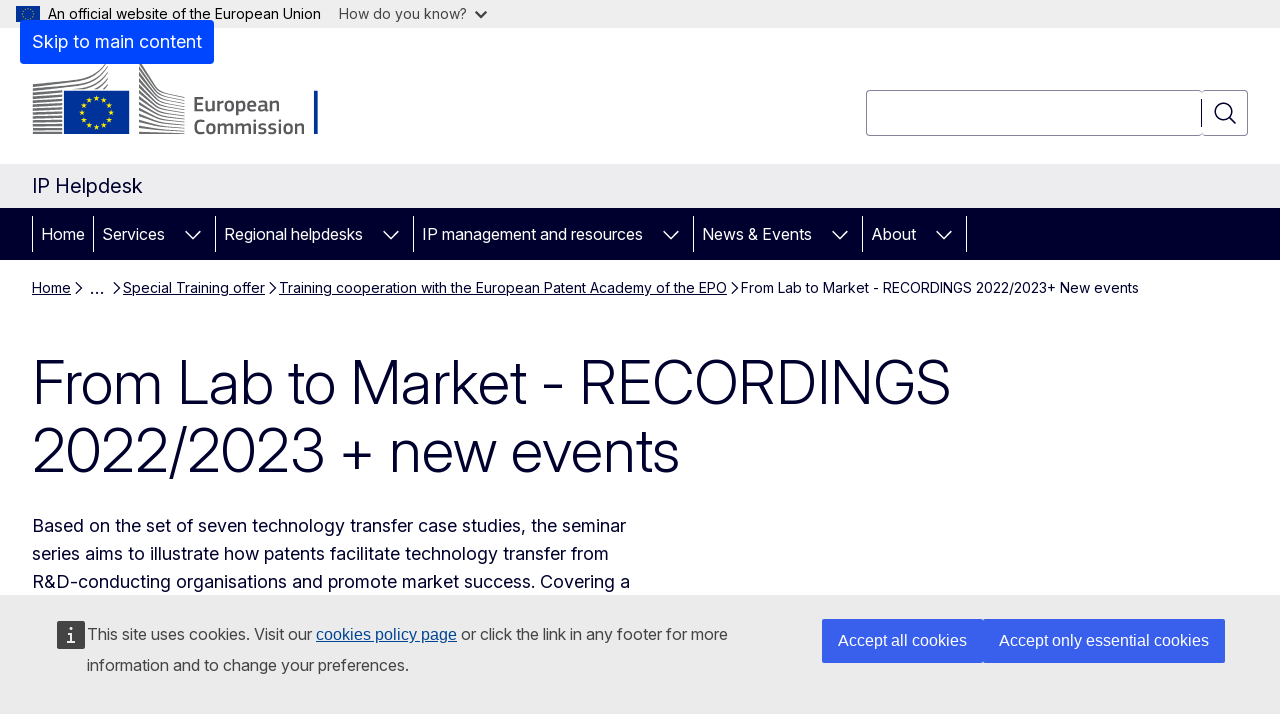

--- FILE ---
content_type: text/javascript; charset=utf-8
request_url: https://ec.europa.eu/wel/surveys/wr_survey03/data/survey_url_rules.js?982841v0.63
body_size: 1669
content:
/**
 * @fileOverview
 *
 * This JSONP specifies which surveys should be loaded depending on the current URL.
 *
 * The JSONP structure is the following:
 *
 * *   pop_up_settings_file
 * >   URL to the popup settings file, described in *data/custom_invitation_settings.js*
 *
 *     *   white_list
 *     >   Array of regular expressions as strings
 *
 *     *   black_list
 *     >   Array of regular expressions as strings
 *
 *
 * The expressions in the black list are stronger than the expressions in the white list.
 *
 */

SurveyInvitation.load_survey_url_rules_callback({
	"surveys": [
		{
			"https://ec.europa.eu/wel/surveys/wr_survey03/data/invitation_settings/eu-updates/invitation_settings.js": {
				"white_list": [
					"https://commission\.europa\.eu/index_..",
					"https://commission\.europa\.eu/about/role.*",
					"https://commission\.europa\.eu/about/service-standards-and-principles.*",
					"https://commission\.europa\.eu/about/contact_..",
					"https://commission\.europa\.eu/priorities-2024-2029_..",
					"https://commission\.europa\.eu/priorities-2024-2029/competitiveness_..",
					"https://commission\.europa\.eu/priorities-2024-2029/security-and-defence_..",
					"https://commission\.europa\.eu/priorities-2024-2029/european-social-fairness_..",
					"https://commission\.europa\.eu/priorities-2024-2029/quality-life_..",
					"https://commission\.europa\.eu/priorities-2024-2029/democracy-and-our-values_..",
					"https://commission\.europa\.eu/priorities-2024-2029/global-europe_..",
					"https://commission\.europa\.eu/priorities-2024-2029/eu-budget-and-reform_..",
					"https://commission\.europa\.eu/news-and-media_..",
					"https://commission\.europa\.eu/news-and-media/news_..",
					"https://commission\.europa\.eu/news-and-media/visual-stories_..",
					"https://commission\.europa\.eu/get-involved_..",
					"https://commission\.europa\.eu/get-involved/jobs-european-commission_..",
					"https://commission\.europa\.eu/get-involved/events_..",
					"https://commission\.europa\.eu/get-involved/visit-european-commission_..",
					"https://commission\.europa\.eu/get-involved/social-media-connect-european-commission_..",
					"https://commission\.europa\.eu/topics/eu-competitiveness_..",
					"https://commission\.europa\.eu/strategy-and-policy/priorities-2019-2024/european-green-deal_..",
					"https://commission\.europa\.eu/topics/eu-competitiveness/draghi-report_..",
					"https://commission\.europa\.eu/publications_..",
					"https://commission\.europa\.eu/funding-tenders/procedures-guidelines-tenders/information-contractors-and-beneficiaries/exchange-rate-inforeuro_.."
				],
				"black_list": [

				]
			}
		},
		{
			"https://ec.europa.eu/wel/surveys/wr_survey03/data/invitation_settings/ec_online_survey/01/invitation_settings.js": {
				"white_list": [
					"https?://commission\.europa\.eu/.*",
					"https?://comm-ewcms-commission\.acc\.fpfis\.tech\.ec\.europa\.eu/strategy-and-policy_en",
					"https?://comm-ewpp-ext-learning-corner\.acc\.fpfis\.tech\.ec\.europa\.eu/.*"
				],
				"black_list": [

				]
			}
		},
		{
			"https://ec.europa.eu/wel/surveys/wr_survey03/data/invitation_settings/eu_online_survey/01/invitation_settings.js": {
				"white_list": [
					"https?://european\-union\.europa\.eu/.*"
				],
				"black_list": [

				]
			}
		},
		{
			"https://ec.europa.eu/wel/surveys/wr_survey03/data/invitation_settings/uat-eu/01/invitation_settings.js": {
				"white_list": [
					"https://comm-ewcms-uat-eu\.acc\.fpfis\.tech\.ec\.europa\.eu/.*"
				],
				"black_list": [

				]
			}
		},
		{
			"https://ec.europa.eu/wel/surveys/wr_survey03/data/invitation_settings/europeday/01/invitation_settings.js": {
				"white_list": [
					"https://europeday\.europa\.eu/.*"
				],
				"black_list": [

				]
			}
		},
		{
			"https://ec.europa.eu/wel/surveys/wr_survey03/data/invitation_settings/economy-finance/01/invitation_settings.js": {
				"white_list": [
					"https://economy-finance\.ec\.europa\.eu/economic-forecast-and-surveys/economic-forecasts/spring-2023-economic-forecast-improved-outlook-amid-persistent-challenges_en"
				],
				"black_list": [

				]
			}
		},
		{
			"https://ec.europa.eu/wel/surveys/wr_survey03/data/invitation_settings/kohesio/01/invitation_settings.js": {
				"white_list": [
				    "https://kohesio\.ec\.europa\.eu.*",
					"https://kohesio\.test\.ec\.europa\.eu.*"
				],
				"black_list": [

				]
			}
		},
		{
			"https://ec.europa.eu/wel/surveys/wr_survey03/data/invitation_settings/health/invitation_settings.js": {
				"white_list": [
					"https://health\.ec\.europa\.eu.*"
				],
				"black_list": [

				]
			}
		},
      		{
			"https://ec.europa.eu/wel/surveys/wr_survey03/data/invitation_settings/agriculture/invitation_settings.js": {
				"white_list": [
					"https://agriculture\.ec\.europa\.eu.*"
				],
				"black_list": [

				]
			}
		},
		{
			"https://ec.europa.eu/wel/surveys/wr_survey03/data/invitation_settings/cem/mode_2/invitation_settings.js": {
				"white_list": [
					"https://ec\.europa\.eu/test_cem/rombpat/surveys/popup2\.html",
					"https://comm-ewcms-uat-ec\.dhs\.tech\.ec\.europa\.eu/support/test-inc02973764_en",
					"https://ec\.europa\.eu/test_cem/test_neha/Surveys/popup_nonEWPP\.html",
					"https://ec\.europa\.eu/test_cem/test_neha/Surveys/popup_EWPP\.html" 
				],
				"black_list": [

				]
			}
		}, 
		{
			"https://ec.europa.eu/wel/surveys/wr_survey03/data/invitation_settings/eacea/invitation_settings.js": {
				"white_list": [
					"https://www\.eacea\.ec\.europa\.eu.*"
				],
				"black_list": [

				]
			}
		},
		{
			"https://ec.europa.eu/wel/surveys/wr_survey03/data/invitation_settings/taxation_and_customs_union/invitation_settings.js": {
				"white_list": [
					"https://taxation-customs\.ec\.europa\.eu.*"
				],
				"black_list": [
 
				]
			}
		},
		{
			"https://ec.europa.eu/wel/surveys/wr_survey03/data/invitation_settings/home/invitation_settings.js": {
				
				"white_list": [
					"https://home-affairs\.ec\.europa\.eu.*"
				],
				"black_list": [

				]
			}
		
		},	
		{
			"https://ec.europa.eu/wel/surveys/wr_survey03/data/invitation_settings/eu_for_children/invitation_settings.js": {
				
				"white_list": [
					"https://eu-for-children\.europa\.eu/childrens-voices",
					"https://eu-for-children\.europa\.eu/participate",
					"https://eu-for-children\.europa\.eu/democracy-voting-survey",
					"https://eu-for-children\.europa\.eu/feeling-safe",
					"https://eu-for-children\.europa\.eu/together-online",
					"https://eu-for-children\.europa\.eu/co-creation-team",
					"https://eu-for-children\.europa\.eu/activities-news",
					"https://eu-for-children\.europa\.eu/activities-news/photos-videos-2023",
					"https://eu-for-children\.europa\.eu/about/members",
					"https://comm-ewcms-uat-ec\.dhs\.tech\.ec\.europa\.eu/support/test-pdf-ola_en"
				],
				"black_list": [

				]
			}
		},	
		{
			"https://ec.europa.eu/wel/surveys/wr_survey03/data/invitation_settings/open-science-cloud/invitation_settings.js": {
				
				"white_list": [
					"https://open-science-cloud\.ec\.europa\.eu/.*"
				],
				"black_list": [
					"https://open-science-cloud\.ec\.europa\.eu/dashboard"

				]
			}
		},
		{
			"https://ec.europa.eu/wel/surveys/wr_survey03/data/invitation_settings/joint-research-centre/invitation_settings.js": {
				
				"white_list": [
					"https://joint-research-centre\.ec\.europa\.eu/index_en",
					"https://joint-research-centre\.ec\.europa\.eu/digcompedu_en",
					"https://joint-research-centre\.ec\.europa\.eu/working-us/jobs-jrc_en"
				],
				"black_list": [

				]
			}
		},
		{
			"https://ec.europa.eu/wel/surveys/wr_survey03/data/invitation_settings/ted/invitation_settings.js": {
				"white_list": [
					"https://ted\.europa\.eu.*"
				],
				"black_list": [

				]
			}
		},
		{
			"https://ec.europa.eu/wel/surveys/wr_survey03/data/invitation_settings/civil-protection-humanitarian-aid/invitation_settings.js": {
				"white_list": [
					"https://civil-protection-humanitarian-aid\.ec\.europa\.eu.*"
				],
				"black_list": [

				]
			}
		},
		{
			"https://ec.europa.eu/wel/surveys/wr_survey03/data/invitation_settings/finance/invitation_settings.js": {
				"white_list": [
					"https://finance\.ec\.europa\.eu.*"
				],
				"black_list": [

				]
			}
		},
		{
			"https://ec.europa.eu/wel/surveys/wr_survey03/data/invitation_settings/translation-ais/invitation_settings.js": {
				"white_list": [
					"https://translation\.ec\.europa\.eu.*"
				],
				"black_list": [

				]
			}
		},
		{
			"https://ec.europa.eu/wel/surveys/wr_survey03/data/invitation_settings/environment/06/invitation_settings.js": {
				"white_list": [
                  "https://environment\.ec\.europa\.eu.*" 
					
				],
				"black_list": [

				]
			}
		},
		{
			"https://ec.europa.eu/wel/surveys/wr_survey03/data/invitation_settings/eur-lex/02/invitation_settings.js": {
				"white_list": [
                  "https://eur-lex\.europa\.eu/.*" 
				//	"https://ec\.europa\.eu/test_cem/rombpat/surveys/popup1\.html"
					
				],
				"black_list": [
					
				]
			}
		}		
	]
});